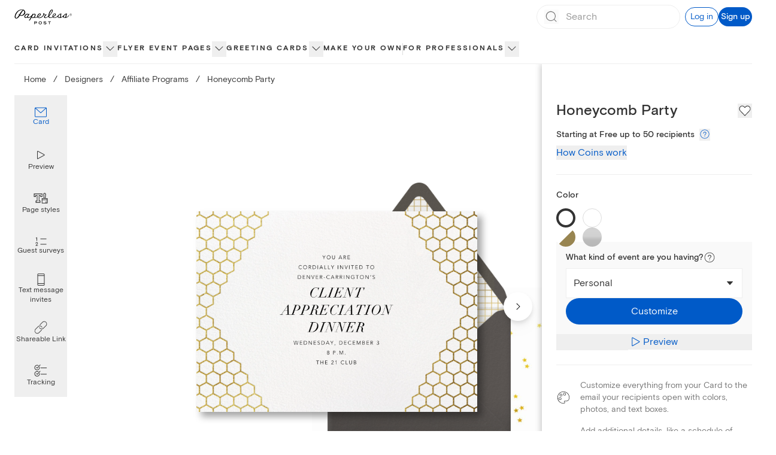

--- FILE ---
content_type: application/javascript
request_url: https://ssr-releases-cdn.paperlesspost.com/_next/static/chunks/webpack-094a1686b6952fc1.js
body_size: 5707
content:
(()=>{"use strict";var e={},a={};function c(f){var d=a[f];if(void 0!==d)return d.exports;var b=a[f]={id:f,loaded:!1,exports:{}},t=!0;try{e[f].call(b.exports,b,b.exports,c),t=!1}finally{t&&delete a[f]}return b.loaded=!0,b.exports}c.m=e,(()=>{var e=[];c.O=(a,f,d,b)=>{if(f){b=b||0;for(var t=e.length;t>0&&e[t-1][2]>b;t--)e[t]=e[t-1];e[t]=[f,d,b];return}for(var r=1/0,t=0;t<e.length;t++){for(var[f,d,b]=e[t],o=!0,n=0;n<f.length;n++)(!1&b||r>=b)&&Object.keys(c.O).every(e=>c.O[e](f[n]))?f.splice(n--,1):(o=!1,b<r&&(r=b));if(o){e.splice(t--,1);var i=d();void 0!==i&&(a=i)}}return a}})(),c.n=e=>{var a=e&&e.__esModule?()=>e.default:()=>e;return c.d(a,{a:a}),a},(()=>{var e,a=Object.getPrototypeOf?e=>Object.getPrototypeOf(e):e=>e.__proto__;c.t=function(f,d){if(1&d&&(f=this(f)),8&d||"object"==typeof f&&f&&(4&d&&f.__esModule||16&d&&"function"==typeof f.then))return f;var b=Object.create(null);c.r(b);var t={};e=e||[null,a({}),a([]),a(a)];for(var r=2&d&&f;"object"==typeof r&&!~e.indexOf(r);r=a(r))Object.getOwnPropertyNames(r).forEach(e=>t[e]=()=>f[e]);return t.default=()=>f,c.d(b,t),b}})(),c.d=(e,a)=>{for(var f in a)c.o(a,f)&&!c.o(e,f)&&Object.defineProperty(e,f,{enumerable:!0,get:a[f]})},c.f={},c.e=e=>Promise.all(Object.keys(c.f).reduce((a,f)=>(c.f[f](e,a),a),[])),c.u=e=>"static/chunks/"+e+"."+({13:"489b2ba176898b21",42:"4c1822c21d678aa3",61:"795716e6abbb4e82",177:"551f19fd52631384",180:"6cdee191d5dd19a7",181:"1acd437d8c7e353f",184:"cb46f838e21285b3",216:"15fbb72bc6efc8f5",242:"f3918039ca2321a1",248:"e03f20f2715edf95",251:"76d126952dd20f96",252:"ac6d595aa39d7441",256:"284d101ea4dde10d",280:"68b8cb2b1cefe277",288:"2e4cc73ddacc2a28",293:"f21305567baabcf0",330:"b4c5f804d531ebdb",344:"f8939e6d36b756f2",353:"b52426a59dbdf3ed",358:"fe9d1e07659e3267",426:"f4862dbca627a294",443:"8959bef1c073a502",452:"4cd93273e85c0a72",453:"7b1cd4d6c42aab00",512:"be849b99cc04c16c",628:"fb5ea0d655892ae0",642:"3690da88bd6988d7",661:"51b3545aa5aa61ae",718:"e0f0ac434a336b77",722:"11145cb0cad468c6",773:"535e46f5816f3873",775:"82e8da876ee9b139",833:"1f531725fd77f57b",856:"15475b436500e10d",896:"344da5db2cf39c48",935:"476f9d5c014f923d",957:"9b5ed1dd37bb2459",976:"7c22139e51172640",993:"3e6bf8eda7baac50",999:"7e9ae2e0e6cfdf6c",1021:"6652d54a49ad29ba",1051:"e62872acb65c5543",1089:"2edc104097763459",1194:"59f54ed5c4930834",1196:"4ffd020c5fbd1b5e",1317:"5917619ed9f11b8c",1376:"22c782ed9fa34cf9",1402:"27233880d8019d25",1508:"b12b742be78bb8b5",1520:"1c8b8f002c2e0414",1566:"f0f908bd44543b96",1577:"7e18494b92da5f16",1645:"e36b8beb0b2581d3",1650:"76daec020b5b7b92",1695:"5865515ca6510430",1729:"936b47b807c72e90",1786:"3771fe7ecc0e85e9",1849:"6fd56a4c03ffbfa3",1878:"20bf4a97f7fcde9a",1916:"1be1ab55fdd6485c",1952:"baa50d99c6c7176f",1990:"f27c505cd40e9e1e",2021:"2a2eee04ce5acaeb",2038:"e8721bfbeeab28ea",2088:"9b68613c641ebffa",2095:"5eff8236f961cb4d",2117:"4b631e76b41ee57f",2225:"b586f90d7f231690",2236:"b7553e9dbd981233",2243:"8e53fa7bf9d5c62d",2256:"a06de9a4c6a97dee",2285:"d74551e520023847",2297:"27319667384a6b24",2339:"930ab66302260989",2352:"26cc73c29d47ff4a",2369:"0de6364517422ec1",2440:"45bc9f4f3ffbd10e",2465:"a662a265e79535d0",2473:"0dd33823050f401a",2500:"aa3a1613ac4117c2",2528:"5c27748306c8a004",2550:"7fbcb01e6030e859",2600:"80cf6f6cc53d3e52",2613:"1d74d18c52cfb8d8",2630:"5a613a5c1a0b9bb8",2645:"c976ba0d64e5f09f",2752:"8ca4dcb763a7bd4e",2759:"8ce3f487f0878bfe",2893:"fe07494aa6959f1c",2954:"d7b8bb70bb3978c1",2972:"722d3fe425e2cd49",2983:"644a67fea85faa06",3059:"9619c0d609c59ff4",3109:"5ca8a3a1f5497ddd",3124:"df34f0a69bf49bc7",3147:"c83989c66e2fbd33",3224:"c1accb2d1994e3c2",3244:"dbfd330c6d032349",3275:"4156cc84ed8c0b0d",3277:"7cf35a623a4015ba",3325:"903a772322f8d64b",3336:"f6a48b01888d6ed9",3340:"53f5ae76dfa37968",3380:"2d7758796ca145ee",3398:"2b680531957652e6",3417:"c4637e3bbd1f6f54",3437:"6011813de697abbf",3484:"50dc4f5a71c34805",3604:"5aad8a0bcad3affd",3613:"96a13dbc765d5fcb",3616:"cf5b2c69c22997a4",3621:"621e7caec8e1387a",3679:"6e34792384afd7ce",3709:"4c158e126a019133",3718:"83f5261066855304",3728:"6267cd9e305927ec",3806:"953df0998267897f",3812:"df857478f1220c77",3854:"626189edfd932f1b",3884:"02e2d7bf75a58355",3908:"91690365b91ad3ae",3910:"056b0c8a6bfe22cd",3914:"67d0e3fc16094607",3948:"fbd8602cda5abfbc",3963:"0583f6e2927e94d6",4042:"b19e8a67c807e62d",4097:"2ca7425f6d94fde3",4102:"cd2eb150b7617935",4150:"c1250a740e5a0dc2",4165:"cb4f3e5e8871d580",4193:"6a309a2a8d8bd54f",4321:"a10059317ef06021",4339:"32034e20ec95eb6d",4362:"ff3e0e441c4c34a1",4428:"aa3d686dd18d0727",4450:"aa23eecbae3434e7",4470:"72b7004f7e774def",4493:"b67aeb6dbedd4151",4524:"1ab8eada515f1018",4599:"28f7f855eba62d01",4632:"339f5d67700e8122",4646:"c2890224bfde52ce",4651:"25b96b33064ca2bb",4660:"55bdbd69f985297b",4754:"93df0244fc91d919",4775:"bb6e63cdd37a6bfb",4841:"0dfa80fad4974782",4849:"221e880ded8db8c1",4899:"fa8df7d92750e870",4969:"eecc9ba5be4d2412",4973:"bb3d9af53aeb2d8a",5007:"623621f93c8b2bd8",5009:"cb5a8817fd4550a2",5016:"f41a66589169b087",5019:"03fab674e81af585",5030:"2a17a426e6a2c01e",5044:"2c817cdc477fece6",5073:"8a241586a5d5a22f",5080:"2e9f2a0a7583e86b",5104:"149c72fb7bb4a12e",5110:"a9e65bdef02a2d0c",5240:"0f49f477bcf2ef6b",5273:"6251985296254eb9",5320:"1c074934962696db",5334:"e0a83bc1287697ac",5348:"bf13fe12d5518d00",5372:"f8f4979016cf5ba3",5415:"419d832f2fea26b7",5454:"fd87b95bade266ce",5469:"686d718f7ab95165",5523:"d347b8705abcb222",5548:"1b4365d947ba1bf3",5574:"8fdefa27e6c1416b",5719:"e96f70614313bca3",5737:"ce8fa4cd5c295fe6",5743:"f0e71d01aff09be3",5749:"70b3765a2ad02d8c",5761:"50d4f9b58c3cc4c0",5819:"85338a4f220c4f7f",5825:"a1e5bee0e1b35e4c",5843:"8d8676b10f4ae311",5877:"c5198dd6825e706c",5907:"64ece0f05049f4a3",5941:"bfdecb6afc27f5bf",5942:"dc7b498bcf191010",5968:"99b67270be4311b3",5969:"ed076a199120c160",6010:"0d8cdc36b66c60c1",6017:"5601c3b81906a802",6023:"d784c915c9abd889",6062:"a7a6e288a7a6145c",6078:"e3f6bba3abde0a5b",6090:"3e2af5a203e4a9a7",6156:"ea62a028d7c52b12",6166:"65a80611aa6a9082",6188:"24cb589ce8d48168",6193:"04533859a9537444",6217:"846b243e73a6bb91",6256:"560a7a22f3d5f65a",6272:"ee2cc28279b5526f",6300:"31efd22939030b22",6348:"747edeb81793a5a1",6375:"a8178d2c9f4ce6a8",6395:"abb0e8257d8892e1",6402:"ca2d0eb16125d081",6439:"ff4db2a419091fa8",6465:"f128320540def538",6466:"7a6f2597874c77fa",6498:"5d3f41886d34c3fd",6533:"ce4acf3429356e78",6666:"12e4d932ac10b604",6733:"5976d3d8a29ffc6d",6741:"98608c0d1186a94e",6763:"4bed50a3d01fcfee",6808:"6a8433530dfd51ac",6814:"719e7e05aa79aa46",6823:"9de49cc933f63f60",6835:"8b55ae4d3147d0c9",6839:"c92adbc61e48d8c5",6842:"b86b270eff8716a5",6857:"5846567b093306d3",6888:"806d2bf0205bd8e7",6909:"39feb8f2a3ac00d6",6989:"f62326a02004f994",7024:"34ab66d7fc8aa790",7030:"297fbcfb79039e89",7080:"6f75f27522aeb980",7123:"818d9a4fabc85604",7149:"64a3ce6789d48da1",7153:"e252d78631d7904a",7219:"85851b56c585c187",7228:"536c5500cf1498b5",7244:"da91691d5c151c18",7254:"bd5205868f9941ab",7273:"51a51a49f2c2c6df",7283:"7ec291c84e288185",7284:"d1dc71173150da1a",7315:"94a1eeaee2837d04",7331:"6a9493a9b48b01cb",7342:"9aa58f994843b380",7349:"3af8129cc6d50a94",7380:"9031286f05d220b5",7426:"63596e50199cec70",7465:"eefcba254bb977c7",7478:"5da74cb83fa68300",7485:"91ac2f9d01112d32",7561:"8e1a7504c806eff6",7566:"ab1c33f75207cb14",7601:"51d0ee02ee9cfd20",7608:"b544c8eb241f1fc8",7621:"6049489ca141f691",7740:"328b82161f39d2cb",7830:"a092d04117b8bdef",7835:"37e6c3b851efe84e",7842:"4f50f839c83880a4",7865:"b1de567d6e934088",7869:"9ab8fda1708f1d53",7880:"877b0b06476f02bd",7923:"2569071f33668bd2",8013:"cb3036c76f700be6",8050:"8efa0b1f2420e888",8100:"c8df15bfb851d425",8142:"1ce924f35fda6273",8147:"32b68d07e9f72708",8150:"7c62161d52e15f1d",8188:"6aca4bd164a6320d",8203:"f0d13accc333f103",8244:"b85565d7ee89b8ba",8274:"40e783067cb9019d",8339:"cc35a97918415e15",8407:"7ea679cc42c2c7b6",8411:"299c794f3f883149",8460:"d14b86113d2c7098",8478:"019016659f323bd5",8508:"c133f3dced814ea2",8529:"141628c56c9b665e",8541:"65e3579f54e547b8",8613:"bbd52c5848881f5c",8622:"ffc241ea950dee18",8623:"a1e345472fc347af",8648:"ab0f4f4aee84a1f1",8738:"7e6b6f6cd8ca2446",8751:"92054b96dd0d3b97",8754:"517d09cc13a37c5e",8765:"72fd8c1139f15b4a",8820:"68720d6c664064ae",8832:"e1619ac2f1af8f23",8844:"ba89a307294eab9f",8858:"7bbad7682122a09a",8959:"d463b3db8574af5a",8980:"c84b283eb467f964",8995:"e1169721bf01b371",9e3:"d11cb0441d67e2cc",9056:"ec368ff7e5112e61",9064:"aa56de12eb1a4541",9075:"4a1c7b27dc41659e",9081:"d42027289a19e1ea",9101:"55b5824824fc9481",9139:"91efbe204077af3b",9144:"ed567fdc8b4ef34b",9182:"99c4aeaff7ed1552",9215:"f6c1d72d4613dd4b",9253:"3611041b65996722",9295:"e14066fb25203cf5",9403:"a5d3458ea9588dea",9426:"00186edef43570b9",9486:"77484b4393aa0667",9497:"cdab5e3c9d5f872b",9499:"152b13e276800a3e",9540:"0ed3e767cb1adfc2",9564:"d761447bbc32a060",9571:"6624510cc975f7d3",9643:"c252c6c09114880c",9649:"836a8f499c35e2f3",9651:"3bcda61b491446cb",9664:"bba524b00cf7dbf3",9744:"83eeee7093339382",9748:"6ac709019b076159",9753:"d7f97ecd333c5775",9802:"5f043bbcb9a0bb29",9832:"b3fc5f211ccf2173",9877:"39faedefbb2e3c36",9885:"6a54fc0cf2606482",9916:"37c26b26b3f5a3f9",9936:"f4b107cd030e3e20",9943:"7e1cd238997bbc72",9989:"822853feaeb0f513",9992:"584e478fa172b037",9993:"e509001cd122fc3a"})[e]+".js",c.miniCssF=e=>{},c.g=function(){if("object"==typeof globalThis)return globalThis;try{return this||Function("return this")()}catch(e){if("object"==typeof window)return window}}(),c.o=(e,a)=>Object.prototype.hasOwnProperty.call(e,a),(()=>{var e={},a="_N_E:";c.l=(f,d,b,t)=>{if(e[f]){e[f].push(d);return}if(void 0!==b)for(var r,o,n=document.getElementsByTagName("script"),i=0;i<n.length;i++){var l=n[i];if(l.getAttribute("src")==f||l.getAttribute("data-webpack")==a+b){r=l;break}}r||(o=!0,(r=document.createElement("script")).charset="utf-8",r.timeout=120,c.nc&&r.setAttribute("nonce",c.nc),r.setAttribute("data-webpack",a+b),r.src=c.tu(f)),e[f]=[d];var u=(a,c)=>{r.onerror=r.onload=null,clearTimeout(s);var d=e[f];if(delete e[f],r.parentNode&&r.parentNode.removeChild(r),d&&d.forEach(e=>e(c)),a)return a(c)},s=setTimeout(u.bind(null,void 0,{type:"timeout",target:r}),12e4);r.onerror=u.bind(null,r.onerror),r.onload=u.bind(null,r.onload),o&&document.head.appendChild(r)}})(),c.r=e=>{"undefined"!=typeof Symbol&&Symbol.toStringTag&&Object.defineProperty(e,Symbol.toStringTag,{value:"Module"}),Object.defineProperty(e,"__esModule",{value:!0})},c.nmd=e=>(e.paths=[],e.children||(e.children=[]),e),(()=>{var e;c.tt=()=>(void 0===e&&(e={createScriptURL:e=>e},"undefined"!=typeof trustedTypes&&trustedTypes.createPolicy&&(e=trustedTypes.createPolicy("nextjs#bundler",e))),e)})(),c.tu=e=>c.tt().createScriptURL(e),c.p="https://ssr-releases-cdn.paperlesspost.com/_next/",(()=>{var e={8068:0};c.f.j=(a,f)=>{var d=c.o(e,a)?e[a]:void 0;if(0!==d){if(d)f.push(d[2]);else if(8068!=a){var b=new Promise((c,f)=>d=e[a]=[c,f]);f.push(d[2]=b);var t=c.p+c.u(a),r=Error();c.l(t,f=>{if(c.o(e,a)&&(0!==(d=e[a])&&(e[a]=void 0),d)){var b=f&&("load"===f.type?"missing":f.type),t=f&&f.target&&f.target.src;r.message="Loading chunk "+a+" failed.\n("+b+": "+t+")",r.name="ChunkLoadError",r.type=b,r.request=t,d[1](r)}},"chunk-"+a,a)}else e[a]=0}},c.O.j=a=>0===e[a];var a=(a,f)=>{var d,b,[t,r,o]=f,n=0;if(t.some(a=>0!==e[a])){for(d in r)c.o(r,d)&&(c.m[d]=r[d]);if(o)var i=o(c)}for(a&&a(f);n<t.length;n++)b=t[n],c.o(e,b)&&e[b]&&e[b][0](),e[b]=0;return c.O(i)},f=self.webpackChunk_N_E=self.webpackChunk_N_E||[];f.forEach(a.bind(null,0)),f.push=a.bind(null,f.push.bind(f))})(),c.nc=void 0})();
//# sourceMappingURL=webpack-094a1686b6952fc1.js.map